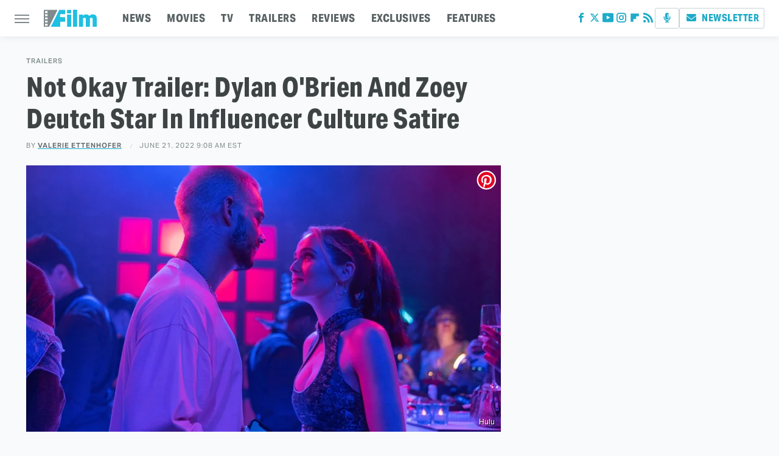

--- FILE ---
content_type: text/plain; charset=utf-8
request_url: https://ads.adthrive.com/http-api/cv2
body_size: 4911
content:
{"om":["00xbjwwl","0929nj63","0b177dc6-136b-4152-91dd-124e7a996054","0cpicd1q","0g8i9uvz","0iyi1awv","0v9iqcb6","0y0basn0","1","10011/b4053ef6dad340082599d9f1aa736b66","1011_74_18364062","1011_74_18364134","1028_8739738","10310289136970_462615833","10310289136970_462792978","10310289136970_491345701","10310289136970_559920874","11142692","11509227","1185:1610326628","1185:1610326728","11896988","11928170","11tnq0x7","12010080","12010084","12010088","12168663","12169108","12171164","12171239","12176509","124682_700","124843_10","124844_23","124848_8","124853_8","13kgpope","1453468","1606221","1610326628","1610326726","1610326728","1611092","16kv3oel","17_24104642","17_24683319","17_24766957","17_24794113","17_24794122","17_24794123","17_24794136","17x0742b","1819l5qo","1829819l5qo","1891/84814","1blmvu4v","1ftzvfyu","1kpjxj5u","1zjn1epv","201672019","201735631","202430_200_EAAYACogfp82etiOdza92P7KkqCzDPazG1s0NmTQfyLljZ.q7ScyBDr2wK8_","202d4qe7","206_538953","2132:42828302","2132:45327624","2132:45327625","2132:45327626","2132:45562715","2132:45868995","2132:46039955","2249:512188092","2249:700758149","2307:00xbjwwl","2307:4etfwvf1","2307:4yevyu88","2307:7xb3th35","2307:8linfb0q","2307:8orkh93v","2307:9krcxphu","2307:a566o9hb","2307:ahnxpq60","2307:ascierwp","2307:axihqhfq","2307:bu0fzuks","2307:bwp1tpa5","2307:cjsd6ifa","2307:cuudl2xr","2307:cv0h9mrv","2307:ez8lh6cn","2307:f3tdw9f3","2307:f5uvyvzt","2307:f7u6bcn5","2307:fqeh4hao","2307:gn3plkq1","2307:hfqgqvcv","2307:kx5rgl0a","2307:n3egwnq7","2307:nv0uqrqm","2307:pap9q3pw","2307:pi9dvb89","2307:plth4l1a","2307:r6vl3f1t","2307:revf1erj","2307:s4s41bit","2307:ttjmhjja","2307:x5dl9hzy","2307:x7xpgcfc","2307:xhp8w5m8","2307:z2zvrgyz","2307:zbtz7ea1","2307:zh83vvb7","23786257","2409_25495_176_CR52092921","2409_25495_176_CR52153848","2409_25495_176_CR52153849","2409_25495_176_CR52178316","2409_25495_176_CR52186411","2409_25495_176_CR52188001","2409_25495_176_CR52236264","2409_25495_176_CR52236266","2409_25495_176_CR52236270","2409_25495_176_CR52236272","2409_25495_176_CR52236274","24525574","24694815","25","25048620","25_53v6aquw","25_cfnass1q","25_pz8lwofu","25_utberk8n","25_w3ez2pdd","25_zwzjgvpw","2662_255125_8179289","2676:81127799","2676:85987365","2676:86739499","2676:86739704","2715_9888_262592","2715_9888_501369","2760:176_CR52092959","29414696","2b298ih8d5k","2bb04fa2-aba6-4634-a5ae-0f01c71817a9","2pu0gomp","2xe5185b","2xhes7df","308_125203_18","308_125204_13","33145655","3335_25247_700109377","3335_25247_700109379","3335_25247_700109391","33419345","33605623","33627470","33637455","33865078","34182009","3490:CR52175339","3490:CR52223939","36256045316380928","3646_185414_T26335189","3646_185414_T26469802","3658_136236_x7xpgcfc","3658_15066_zbtz7ea1","3658_15078_fqeh4hao","3658_15078_revf1erj","3658_15106_u4atmpu4","3658_151622_g72svoph","3658_15761_T26365763","3658_15858_T26430592","3658_18008_ahnxpq60","3658_18008_r6vl3f1t","3658_203382_f3tdw9f3","3658_22070_ct0wxkj7","3658_253373_ascierwp","3658_584730_T26158974","3658_584923_T26160879","36_46_12156461","3745kao5","375227988","381513943572","38359224","3858:9632594","3LMBEkP-wis","3aptpnuj","3e190ffd-6f8e-45c8-bb26-e3bc584839f7","3jat1g55","3v2n6fcp","409_216386","409_216416","409_225977","409_225982","409_225988","409_226314","409_227223","409_227239","436396566","43645781","43919984","43919985","44023623","44283562","44629254","45327624","45327625","45573213","45573264","458901553568","46039087","4714_18819_ALQQUE7BVFADLM7S6FUTKQ","481703827","485027845327","48700649","487951","48877306","49064328","49606652","4adef1df-1bd1-4297-ad49-260624e0aa97","4etfwvf1","4fk9nxse","4mmcjpc4","4n9mre1i","501369","50447579","50923117","51372410","521167","522567","52823916","53v6aquw","54779847","54779873","5504:203525","5504:203632","5504:203636","5504:203917","5504:203975","5504:203977","5510:ahnxpq60","5510:bb6qv9bt","5510:cymho2zs","5510:deyq2yw3","5510:f7u6bcn5","5510:r6vl3f1t","5510:u4atmpu4","5510:uivzqpih","554443","554841","555_165_785452881104","5563_66529_OADD2.1321613113157448_15LE1YAJCDGWXY5","55726194","557_409_220344","557_409_225988","557_409_228055","558_93_ak03yzgi","558_93_axihqhfq","558_93_ztlksnbe","55961723","56124956","56341213","56824595","57673032","583652883178231326","58apxytz","59873223","5s8wi8hf","60157548","60765339","60825627","61263795","61444196","61900406","61900466","61916211","61916223","61916225","61916229","61932920","62187798","6226505239","6226527055","6226543495","6226543513","6226547143","6250_66552_1048893436","6250_66552_1049525456","6250_66552_1112888883","6250_66552_1114985353","6250_66552_663113723","627309156","627309159","628013474","628015148","628086965","628153053","628153170","628153173","628222860","628223277","628360579","628360582","62839677","628444259","628444349","628444433","628444439","628456307","628456310","628456313","628456379","628456382","628456391","628622163","628622172","628622241","628622244","628622247","628622250","628683371","628687043","628687157","628687460","628687463","628803013","628841673","629007394","629167998","629168010","629171196","630928655","63117005","63123386","6365_61796_742174851279","636910768489","63barbg1","644qbcd7","651637446","651637459","6547_67916_akzKi6Aw967DofjGU3xU","6547_67916_tSIHdv4grSeioRUWHOdg","659216891404","659713728691","663293761","680597458938","680_99480_700109377","680_99480_700109379","680_99480_700109383","680_99480_700109389","680_99480_700109399","690_99485_1610326628","690_99485_1610326728","697189924","697190001","697190050","697525780","697525795","697876985","697876986","697876994","697876997","697876998","697876999","6bfbb9is","6df2a7525f930dea08c747fce932a993_11","6ejtrnf9","6mrds7pc","6tj9m7jw","6uykb2q5","6z26stpw","6zt4aowl","700109379","700109383","700109389","700109399","702423494","702834487","703930636","704475669","704890558","704890663","705115233","705115442","705127202","706305038","706922936","70_86082998","70_86083698","7344baee-8e36-4ed3-a51b-37664f32b39d","7354_138543_85809043","7354_138543_85809046","7354_217088_86434663","74243_74_18364017","74243_74_18364062","74243_74_18364087","74243_74_18364134","74243_74_18364267","74243_74_18364314","7488qws5","74wv3qdx","793266613326","7969_149355_40175022","7969_149355_45327624","7a0tg1yi","7cmeqmw8","7fc6xgyo","7sf7w6kh","7x298b3th35","7xb3th35","7yz8chnz","8160967","8193073","8193076","8193078","8193100","8193103","826b1f9a-73f1-4f19-a8c7-53cb514c0249","83558740","86861999","86925905","86925934","86925937","86991452","8b5u826e","8camtqjh","8euh5txf","8hi0spuk","8linfb0q","8orkh93v","8w4klwi4","9242758","94sfd9g5","96298srbype","965gfa0s","97_8193073","97_8193078","99q18eux","9d5f8vic","9krcxphu","9q193nw6","a3ts2hcp","a566o9hb","a7wye4jw","ad2986783io","ad6783io","af9kspoi","ahnxpq60","am5rpdwy","ascierwp","axihqhfq","ay2adghj","b0gepiko","b28582f0-8a26-490d-81e9-50361b0f1484","bd5xg6f6","bu0fzuks","bwthmrr1","c1d93583-3a8c-454e-a973-879a673e0e97","c8fd440d-a758-4067-9ed4-7f00555832a7","cd29840m5wq","cd40m5wq","cjsd6ifa","cr-Bitc7n_p9iw__vat__49i_k_6v6_h_jce2vj5h_ZUFnU4yjl","cr-aav22g0wubwj","cr-aav22g1xubwj","cr-aav22g2rubwj","cr-aaw20e3pubwj","cr-aaw20e3rubwj","cr-aawz2m2wubwj","cr-aawz2m3wubwj","cr-ccr05f6rv7vjv","cr-e7uuzf2qx9v","cr-f6puwm2w07tf1","cr-f6puwm2w27tf1","cr-f6puwm2xw7tf1","cr-g7ywwk2qvft","cr-g7ywwk5qvft","cr223-f6puwm2yw7tf1","cv0h9mrv","cxntlnlg","cymho2zs","de66hk0y","dl7imac3","dsugp5th","e00b97bd-fd8c-4b9e-a98a-0d00226c5dd2","eal0nev6","echvksei","enu91vr1","extremereach_creative_76559239","ey8vsnzk","ez8lh6cn","f3h9fqou","f3tdw9f3","f7u6bcn5","f8e4ig0n","fa3d6f0b-7be9-47dd-acf4-1f7ad7025c0a","faa52bd9-4759-49b9-83c0-fd15f5c97fe1","fleb9ndb","fpbj0p83","fq298eh4hao","fqeh4hao","fqycrjom","g29thswx","g53t89bp","g729849lgab","ge4kwk32","gn3plkq1","h4298d8w3i0","hbje7ofi","hf298favbt7","hffavbt7","hfqgqvcv","hgrz3ggo","hswgcqif","hu52wf5i","hz298qgol41","i90isgt0","iaqttatc","ij0o9c81","ipv3g3eh","iqdsx7qh","itaqmlds","iy6hsneq","j39smngx","jsy1a3jk","k2xfz54q","k9ove2bo","kk5768bd","kl6f4xmt","klqiditz","knoebx5v","kz8629zd","lc298408s2k","lc408s2k","ll77hviy","lp37a2wq","lshbpt6z","lxlnailk","m2n177jy","m4xt6ckm","mes4owsg","mk19vci9","mnzinbrt","mohri2dm","muaxvglt","muvxy961","mznp7ktv","n3egwnq7","n8w0plts","njv4j143","nv0uqrqm","nv5uhf1y","nw22wvm5","nx53afwv","o2s05iig","o6vx6pv4","o705c5j6","ofoon6ir","omlkxvu8","ooo6jtia","op9gtamy","oz31jrd0","p0odjzyt","pagvt0pd","pap9q3pw","pefxr7k2","pi6u4hm4","pi9dvb89","pkydekxi","pl298th4l1a","plth4l1a","ppn03peq","pzgd3hum","q0nt8p8d","q9plh3qd","qrq3651p","qt09ii59","r0u09phz","r3co354x","r6vl3f1t","rrlikvt1","s37ll62x","s4s41bit","sbkk6qvv","sc0ju1st","t2dlmwva","t2uhnbes","t58xxlzd","t5kb9pme","t7d69r6a","ti0s3bz3","tzngt86j","u3i8n6ef","u8px4ucu","uf7vbcrs","uivzqpih","ujl9wsn7","uqph5v76","usle8ijx","utberk8n","v705kko8","vdcb5d4i","ven7pu1c","vmn1juoe","w1ws81sy","w3ez2pdd","wih2rdv3","wvuhrb6o","x420t9me","x7298xpgcfc","xdaezn6y","xies7jcx","xnfnfr4x","xszg0ebh","y141rtv6","y51tr986","y6kjx6bz","yass8yy7","yi6qlg3p","ylz2n35t","yrlpef8w","z8298p3j18i","zep75yl2","zgw37lur","zh83vvb7","zisbjpsl","zmciaqa3","zpm9ltrh","zw6jpag6","7979132","7979135"],"pmp":[],"adomains":["123notices.com","1md.org","about.bugmd.com","acelauncher.com","adameve.com","akusoli.com","allyspin.com","askanexpertonline.com","atomapplications.com","bassbet.com","betsson.gr","biz-zone.co","bizreach.jp","braverx.com","bubbleroom.se","bugmd.com","buydrcleanspray.com","byrna.com","capitaloneshopping.com","clarifion.com","combatironapparel.com","controlcase.com","convertwithwave.com","cotosen.com","countingmypennies.com","cratedb.com","croisieurope.be","cs.money","dallasnews.com","definition.org","derila-ergo.com","dhgate.com","dhs.gov","displate.com","easyprint.app","easyrecipefinder.co","fabpop.net","familynow.club","fla-keys.com","folkaly.com","g123.jp","gameswaka.com","getbugmd.com","getconsumerchoice.com","getcubbie.com","gowavebrowser.co","gowdr.com","gransino.com","grosvenorcasinos.com","guard.io","hero-wars.com","holts.com","instantbuzz.net","itsmanual.com","jackpotcitycasino.com","justanswer.com","justanswer.es","la-date.com","lightinthebox.com","liverrenew.com","local.com","lovehoney.com","lulutox.com","lymphsystemsupport.com","manualsdirectory.org","meccabingo.com","medimops.de","mensdrivingforce.com","millioner.com","miniretornaveis.com","mobiplus.me","myiq.com","national-lottery.co.uk","naturalhealthreports.net","nbliver360.com","nikke-global.com","nordicspirit.co.uk","nuubu.com","onlinemanualspdf.co","original-play.com","outliermodel.com","paperela.com","paradisestays.site","parasiterelief.com","peta.org","photoshelter.com","plannedparenthood.org","playvod-za.com","printeasilyapp.com","printwithwave.com","profitor.com","quicklearnx.com","quickrecipehub.com","rakuten-sec.co.jp","rangeusa.com","refinancegold.com","robocat.com","royalcaribbean.com","saba.com.mx","shift.com","simple.life","spinbara.com","systeme.io","taboola.com","tackenberg.de","temu.com","tenfactorialrocks.com","theoceanac.com","topaipick.com","totaladblock.com","usconcealedcarry.com","vagisil.com","vegashero.com","vegogarden.com","veryfast.io","viewmanuals.com","viewrecipe.net","votervoice.net","vuse.com","wavebrowser.co","wavebrowserpro.com","weareplannedparenthood.org","xiaflex.com","yourchamilia.com"]}